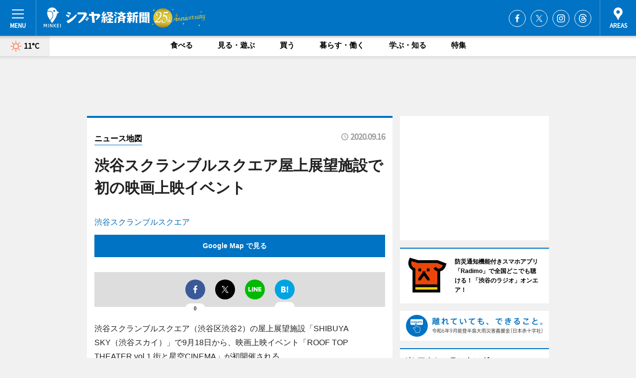

--- FILE ---
content_type: text/html; charset=utf-8
request_url: https://www.shibukei.com/mapnews/15332/
body_size: 73030
content:
<!DOCTYPE HTML>
<html>
<head>
<meta http-equiv="Content-Type" content="text/html; charset=utf-8">
<meta name="viewport" content="width=device-width,initial-scale=1,minimum-scale=1,maximum-scale=1,user-scalable=no">
<title>渋谷スクランブルスクエア屋上展望施設で初の映画上映イベント（ニュース地図） - シブヤ経済新聞</title>

<meta name="keywords" content="渋谷,シブヤ,経済,新聞,ニュース">
<meta name="description" content="シブヤ経済新聞は、広域渋谷圏のビジネス＆カルチャーニュースをお届けするニュースサイトです。イベントや展覧会・ライブなどのカルチャー情報はもちろん、ニューオープンの店舗情報から地元企業やソーシャルビジネスの新しい取り組み、エリアの流行・トレンドまで、地元のまちを楽しむ「ハッピーニュース」をお届けしています。">
<meta property="fb:app_id" content="475493342486765">
<meta property="fb:admins" content="100001334499453">
<meta property="og:site_name" content="シブヤ経済新聞">
<meta property="og:locale" content="ja_JP">
<meta property="og:type" content="article">
<meta name="twitter:card" content="summary_large_image">
<meta name="twitter:site" content="@minkei">
<meta property="og:title" content="渋谷スクランブルスクエア屋上展望施設で初の映画上映イベント（ニュース地図）">
<meta name="twitter:title" content="渋谷スクランブルスクエア屋上展望施設で初の映画上映イベント（ニュース地図）">
<link rel="canonical" href="https://www.shibukei.com/mapnews/15332/">
<meta property="og:url" content="https://www.shibukei.com/mapnews/15332/">
<meta name="twitter:url" content="https://www.shibukei.com/mapnews/15332/">
<meta property="og:description" content="広域渋谷圏のビジネス＆カルチャーニュース">
<meta name="twitter:description" content="広域渋谷圏のビジネス＆カルチャーニュース">
<meta property="og:image" content="https://images.keizai.biz/shibukei/headline/1600264778_photo.jpg">
<meta name="twitter:image" content="https://images.keizai.biz/shibukei/headline/1600264778_photo.jpg">
<meta property="fb:pages" content="138475029533957" />
<link href="https://images.keizai.biz/favicon.ico" rel="shortcut icon">
<link href="https://ex.keizai.biz/common.8.3.0/css.1.0.6/common.min.css?1769903300" rel="stylesheet" type="text/css">
<link href="https://ex.keizai.biz/common.8.3.0/css.1.0.6/single.min.css?1769903300" rel="stylesheet" type="text/css">
<link href="https://www.shibukei.com/css/style.css" rel="stylesheet" type="text/css">
<link href="https://ex.keizai.biz/common.8.3.0/css.1.0.6/all.min.css" rel="stylesheet" type="text/css">
<link href="https://fonts.googleapis.com/css?family=Source+Sans+Pro" rel="stylesheet">
<link href="https://cdn.jsdelivr.net/npm/yakuhanjp@3.0.0/dist/css/yakuhanjp.min.css" rel=”preload” as="stylesheet" type="text/css">
<link href="https://ex.keizai.biz/common.8.3.0/css.1.0.6/print.min.css" media="print" rel="stylesheet" type="text/css">
<script>
var microadCompass = microadCompass || {};
microadCompass.queue = microadCompass.queue || [];
</script>
<script charset="UTF-8" src="//j.microad.net/js/compass.js" onload="new microadCompass.AdInitializer().initialize();" async></script>
<script type="text/javascript">
var PWT={};
var pbjs = pbjs || {};
pbjs.que = pbjs.que || [];
var googletag = googletag || {};
googletag.cmd = googletag.cmd || [];
var gptRan = false;
PWT.jsLoaded = function(){
    if(!location.hostname.match(/proxypy.org|printwhatyoulike.com/)){
        loadGPT();
    }
};
var loadGPT = function(){
    if (!gptRan) {
        gptRan = true;
        var gads = document.createElement('script');
        var useSSL = 'https:' == document.location.protocol;
        gads.src = (useSSL ? 'https:' : 'http:') + '//securepubads.g.doubleclick.net/tag/js/gpt.js';
        gads.async = true;
        var node = document.getElementsByTagName('script')[0];
        node.parentNode.insertBefore(gads, node);
        var pbjsEl = document.createElement("script");
        pbjsEl.type = "text/javascript";
        pbjsEl.src = "https://anymind360.com/js/2131/ats.js";
        var pbjsTargetEl = document.getElementsByTagName("head")[0];
        pbjsTargetEl.insertBefore(pbjsEl, pbjsTargetEl.firstChild);
    }
};
setTimeout(loadGPT, 500);
</script>
<script type="text/javascript">
(function() {
var purl = window.location.href;
var url = '//ads.pubmatic.com/AdServer/js/pwt/157255/3019';
var profileVersionId = '';
if(purl.indexOf('pwtv=')>0){
    var regexp = /pwtv=(.*?)(&|$)/g;
    var matches = regexp.exec(purl);
    if(matches.length >= 2 && matches[1].length > 0){
    profileVersionId = '/'+matches[1];
    }
}
var wtads = document.createElement('script');
wtads.async = true;
wtads.type = 'text/javascript';
wtads.src = url+profileVersionId+'/pwt.js';
var node = document.getElementsByTagName('script')[0];
node.parentNode.insertBefore(wtads, node);
})();
</script>
<script>
window.gamProcessed = false;
window.gamFailSafeTimeout = 5e3;
window.reqGam = function () {
    if (!window.gamProcessed) {
        window.gamProcessed = true;
        googletag.cmd.push(function () {
            googletag.pubads().refresh();
        });
    }
};
setTimeout(function () {
    window.reqGam();
}, window.gamFailSafeTimeout);
var googletag = googletag || {};
googletag.cmd = googletag.cmd || [];
googletag.cmd.push(function(){
let issp = false;
let hbSlots = new Array();
let amznSlots = new Array();
const ua = window.navigator.userAgent.toLowerCase();
if (ua.indexOf('iphone') > 0 || ua.indexOf('ipod') > 0 || ua.indexOf('android') > 0 && ua.indexOf('mobile') > 0) {
    issp = true;
}
if (issp === true) {
    amznSlots.push(googletag.defineSlot('/159334285/sp_shibukei_header_1st', [[320, 100], [320, 50]], 'div-gpt-ad-1576055139196-0').addService(googletag.pubads()));
    hbSlots.push(googletag.defineSlot('/159334285/sp_shibukei_list_1st', [[336, 280], [300, 250], [320, 100], [320, 50], [200, 200], 'fluid'], 'div-gpt-ad-1580717788210-0').addService(googletag.pubads()));
    hbSlots.push(googletag.defineSlot('/159334285/sp_shibukei_inarticle', ['fluid', [300, 250], [336, 280], [320, 180], [1, 1]], 'div-gpt-ad-1576055195029-0').addService(googletag.pubads()));
    hbSlots.push(googletag.defineSlot('/159334285/sp_shibukei_footer_1st', ['fluid', [300, 250], [336, 280], [320, 100], [320, 50], [200, 200]], 'div-gpt-ad-1576055033248-0').addService(googletag.pubads()));
    hbSlots.push(googletag.defineSlot('/159334285/sp_shibukei_footer_2nd', [[300, 250], 'fluid', [336, 280], [320, 180], [320, 100], [320, 50], [200, 200]], 'div-gpt-ad-1576037774006-0').addService(googletag.pubads()));
    hbSlots.push(googletag.defineSlot('/159334285/sp_shibukei_footer_3rd', [[300, 250], [336, 280], [320, 100], [320, 50], [200, 200], 'fluid'], 'div-gpt-ad-1576055085577-0').addService(googletag.pubads()));
    hbSlots.push(googletag.defineSlot('/159334285/sp_shibukei_overlay', [320, 50], 'div-gpt-ad-1584427815478-0').addService(googletag.pubads()));
    hbSlots.push(googletag.defineSlot('/159334285/sp_shibukei_infeed_1st', ['fluid', [320, 100], [300, 100]], 'div-gpt-ad-1580370696425-0').addService(googletag.pubads()));
    hbSlots.push(googletag.defineSlot('/159334285/sp_shibukei_infeed_2st', [[300, 100], 'fluid', [320, 100]], 'div-gpt-ad-1580370846543-0').addService(googletag.pubads()));
    hbSlots.push(googletag.defineSlot('/159334285/sp_shibukei_infeed_3rd', [[300, 100], 'fluid', [320, 100]], 'div-gpt-ad-1580370937978-0').addService(googletag.pubads()));
} else {
    amznSlots.push(googletag.defineSlot('/159334285/pc_shibukei_header_1st', [[728, 90], [750, 100], [970, 90]], 'div-gpt-ad-1576054393576-0').addService(googletag.pubads()));
    amznSlots.push(googletag.defineSlot('/159334285/pc_shibukei_right_1st', ['fluid', [300, 250]], 'div-gpt-ad-1576054711791-0').addService(googletag.pubads()));
    hbSlots.push(googletag.defineSlot('/159334285/pc_shibukei_right_2nd', ['fluid', [300, 250], [200, 200]], 'div-gpt-ad-1576054772252-0').addService(googletag.pubads()));
    hbSlots.push(googletag.defineSlot('/159334285/pc_shibukei_inarticle', ['fluid', [300, 250], [336, 280]], 'div-gpt-ad-1576054895453-0').addService(googletag.pubads()));
    hbSlots.push(googletag.defineSlot('/159334285/pc_shibukei_right_3rd', [[300, 250], 'fluid', [300, 600], [160, 600], [200, 200]], 'div-gpt-ad-1576054833870-0').addService(googletag.pubads()));
    amznSlots.push(googletag.defineSlot('/159334285/pc_shibukei_left_1st', ['fluid', [300, 250]], 'div-gpt-ad-1576037145616-0'). addService(googletag.pubads()));
    hbSlots.push(googletag.defineSlot('/159334285/pc_shibukei_infeed_1st', ['fluid'], 'div-gpt-ad-1580370696425-0').addService(googletag.pubads()));
    hbSlots.push(googletag.defineSlot('/159334285/pc_shibukei_infeed_2st', ['fluid'], 'div-gpt-ad-1580370846543-0').addService(googletag.pubads()));
    hbSlots.push(googletag.defineSlot('/159334285/pc_shibukei_infeed_3rd', ['fluid'], 'div-gpt-ad-1580370937978-0').addService(googletag.pubads()));
}

const interstitialSlot = googletag.defineOutOfPageSlot('/159334285/shibukei_interstitial', googletag.enums.OutOfPageFormat.INTERSTITIAL);
if (interstitialSlot) amznSlots.push(interstitialSlot.addService(googletag.pubads()));
if (!googletag.pubads().isInitialLoadDisabled()) {
    googletag.pubads().disableInitialLoad();
}
googletag.pubads().enableSingleRequest();
googletag.pubads().collapseEmptyDivs();
googletag.enableServices();
googletag.pubads().refresh(amznSlots);
googletag.pubads().addEventListener('slotRequested', function(event) {
var elemId = event.slot.getSlotElementId();
for (var i = 0; i < hbSlots.length; i++) {
    if (hbSlots[i].getSlotElementId() == elemId) {
        window.gamProcessed = true;
    }
}
});
});
</script>
<script async src="//pagead2.googlesyndication.com/pagead/js/adsbygoogle.js"></script>
<script src="https://cdn.gmossp-sp.jp/ads/receiver.js"></script>
<script async src="https://contributor.google.com/scripts/53ce498761bf2b8e/loader.js"></script><script>(function(){'use strict';var g=function(a){var b=0;return function(){return b<a.length?{done:!1,value:a[b++]}:{done:!0}}},l=this||self,aa=/^[\w+/_-]+[=]{0,2}$/,m=null,p=function(){},q=function(a){var b=typeof a;if("object"==b)if(a){if(a instanceof Array)return"array";if(a instanceof Object)return b;var c=Object.prototype.toString.call(a);if("[object Window]"==c)return"object";if("[object Array]"==c||"number"==typeof a.length&&"undefined"!=typeof a.splice&&"undefined"!=typeof a.propertyIsEnumerable&&!a.propertyIsEnumerable("splice"))return"array";
if("[object Function]"==c||"undefined"!=typeof a.call&&"undefined"!=typeof a.propertyIsEnumerable&&!a.propertyIsEnumerable("call"))return"function"}else return"null";else if("function"==b&&"undefined"==typeof a.call)return"object";return b},r=Date.now||function(){return+new Date},t=function(a,b){function c(){}c.prototype=b.prototype;a.prototype=new c;a.prototype.constructor=a};var ba=function(a,b){Object.defineProperty(l,a,{configurable:!1,get:function(){return b},set:p})};var x=function(a,b){this.b=a===v&&b||"";this.a=w},w={},v={};var ca=function(a,b){a.src=b instanceof x&&b.constructor===x&&b.a===w?b.b:"type_error:TrustedResourceUrl";if(null===m)b:{b=l.document;if((b=b.querySelector&&b.querySelector("script[nonce]"))&&(b=b.nonce||b.getAttribute("nonce"))&&aa.test(b)){m=b;break b}m=""}b=m;b&&a.setAttribute("nonce",b)};var y=function(){return Math.floor(2147483648*Math.random()).toString(36)+Math.abs(Math.floor(2147483648*Math.random())^r()).toString(36)};var z=function(a,b){b=String(b);"application/xhtml+xml"===a.contentType&&(b=b.toLowerCase());return a.createElement(b)},A=function(a){this.a=a||l.document||document};A.prototype.appendChild=function(a,b){a.appendChild(b)};var B=function(a,b,c,d,e,f){try{var k=a.a,h=z(a.a,"SCRIPT");h.async=!0;ca(h,b);k.head.appendChild(h);h.addEventListener("load",function(){e();d&&k.head.removeChild(h)});h.addEventListener("error",function(){0<c?B(a,b,c-1,d,e,f):(d&&k.head.removeChild(h),f())})}catch(n){f()}};var da=l.atob("aHR0cHM6Ly93d3cuZ3N0YXRpYy5jb20vaW1hZ2VzL2ljb25zL21hdGVyaWFsL3N5c3RlbS8xeC93YXJuaW5nX2FtYmVyXzI0ZHAucG5n"),ea=l.atob("WW91IGFyZSBzZWVpbmcgdGhpcyBtZXNzYWdlIGJlY2F1c2UgYWQgb3Igc2NyaXB0IGJsb2NraW5nIHNvZnR3YXJlIGlzIGludGVyZmVyaW5nIHdpdGggdGhpcyBwYWdlLg=="),fa=l.atob("RGlzYWJsZSBhbnkgYWQgb3Igc2NyaXB0IGJsb2NraW5nIHNvZnR3YXJlLCB0aGVuIHJlbG9hZCB0aGlzIHBhZ2Uu"),ha=function(a,b,c){this.b=a;this.f=new A(this.b);this.a=null;this.c=[];this.g=!1;this.i=b;this.h=c},E=function(a){if(a.b.body&&!a.g){var b=
function(){C(a);l.setTimeout(function(){return D(a,3)},50)};B(a.f,a.i,2,!0,function(){l[a.h]||b()},b);a.g=!0}},C=function(a){for(var b=F(1,5),c=0;c<b;c++){var d=G(a);a.b.body.appendChild(d);a.c.push(d)}b=G(a);b.style.bottom="0";b.style.left="0";b.style.position="fixed";b.style.width=F(100,110).toString()+"%";b.style.zIndex=F(2147483544,2147483644).toString();b.style["background-color"]=H(249,259,242,252,219,229);b.style["box-shadow"]="0 0 12px #888";b.style.color=H(0,10,0,10,0,10);b.style.display=
"flex";b.style["justify-content"]="center";b.style["font-family"]="Roboto, Arial";c=G(a);c.style.width=F(80,85).toString()+"%";c.style.maxWidth=F(750,775).toString()+"px";c.style.margin="24px";c.style.display="flex";c.style["align-items"]="flex-start";c.style["justify-content"]="center";d=z(a.f.a,"IMG");d.className=y();d.src=da;d.style.height="24px";d.style.width="24px";d.style["padding-right"]="16px";var e=G(a),f=G(a);f.style["font-weight"]="bold";f.textContent=ea;var k=G(a);k.textContent=fa;I(a,
e,f);I(a,e,k);I(a,c,d);I(a,c,e);I(a,b,c);a.a=b;a.b.body.appendChild(a.a);b=F(1,5);for(c=0;c<b;c++)d=G(a),a.b.body.appendChild(d),a.c.push(d)},I=function(a,b,c){for(var d=F(1,5),e=0;e<d;e++){var f=G(a);b.appendChild(f)}b.appendChild(c);c=F(1,5);for(d=0;d<c;d++)e=G(a),b.appendChild(e)},F=function(a,b){return Math.floor(a+Math.random()*(b-a))},H=function(a,b,c,d,e,f){return"rgb("+F(Math.max(a,0),Math.min(b,255)).toString()+","+F(Math.max(c,0),Math.min(d,255)).toString()+","+F(Math.max(e,0),Math.min(f,
255)).toString()+")"},G=function(a){a=z(a.f.a,"DIV");a.className=y();return a},D=function(a,b){0>=b||null!=a.a&&0!=a.a.offsetHeight&&0!=a.a.offsetWidth||(ia(a),C(a),l.setTimeout(function(){return D(a,b-1)},50))},ia=function(a){var b=a.c;var c="undefined"!=typeof Symbol&&Symbol.iterator&&b[Symbol.iterator];b=c?c.call(b):{next:g(b)};for(c=b.next();!c.done;c=b.next())(c=c.value)&&c.parentNode&&c.parentNode.removeChild(c);a.c=[];(b=a.a)&&b.parentNode&&b.parentNode.removeChild(b);a.a=null};var ka=function(a,b,c,d,e){var f=ja(c),k=function(n){n.appendChild(f);l.setTimeout(function(){f?(0!==f.offsetHeight&&0!==f.offsetWidth?b():a(),f.parentNode&&f.parentNode.removeChild(f)):a()},d)},h=function(n){document.body?k(document.body):0<n?l.setTimeout(function(){h(n-1)},e):b()};h(3)},ja=function(a){var b=document.createElement("div");b.className=a;b.style.width="1px";b.style.height="1px";b.style.position="absolute";b.style.left="-10000px";b.style.top="-10000px";b.style.zIndex="-10000";return b};var J={},K=null;var L=function(){},M="function"==typeof Uint8Array,N=function(a,b){a.b=null;b||(b=[]);a.j=void 0;a.f=-1;a.a=b;a:{if(b=a.a.length){--b;var c=a.a[b];if(!(null===c||"object"!=typeof c||"array"==q(c)||M&&c instanceof Uint8Array)){a.g=b-a.f;a.c=c;break a}}a.g=Number.MAX_VALUE}a.i={}},O=[],P=function(a,b){if(b<a.g){b+=a.f;var c=a.a[b];return c===O?a.a[b]=[]:c}if(a.c)return c=a.c[b],c===O?a.c[b]=[]:c},Q=function(a,b,c){if(b<a.g)a.a[b+a.f]=c;else{var d=a.g+a.f;a.a[d]||(a.c=a.a[d]={});a.c[b]=c}return a},S=
function(a,b){var c=R;a.b||(a.b={});if(!a.b[b]){var d=P(a,b);d&&(a.b[b]=new c(d))}return a.b[b]};
L.prototype.h=M?function(){var a=Uint8Array.prototype.toJSON;Uint8Array.prototype.toJSON=function(){var b;void 0===b&&(b=0);if(!K){K={};for(var c="ABCDEFGHIJKLMNOPQRSTUVWXYZabcdefghijklmnopqrstuvwxyz0123456789".split(""),d=["+/=","+/","-_=","-_.","-_"],e=0;5>e;e++){var f=c.concat(d[e].split(""));J[e]=f;for(var k=0;k<f.length;k++){var h=f[k];void 0===K[h]&&(K[h]=k)}}}b=J[b];c=[];for(d=0;d<this.length;d+=3){var n=this[d],u=(e=d+1<this.length)?this[d+1]:0;h=(f=d+2<this.length)?this[d+2]:0;k=n>>2;n=(n&
3)<<4|u>>4;u=(u&15)<<2|h>>6;h&=63;f||(h=64,e||(u=64));c.push(b[k],b[n],b[u]||"",b[h]||"")}return c.join("")};try{return JSON.stringify(this.a&&this.a,T)}finally{Uint8Array.prototype.toJSON=a}}:function(){return JSON.stringify(this.a&&this.a,T)};var T=function(a,b){return"number"!=typeof b||!isNaN(b)&&Infinity!==b&&-Infinity!==b?b:String(b)};L.prototype.toString=function(){return this.a.toString()};var R=function(a){N(this,a)};t(R,L);var U=function(a){N(this,a)};t(U,L);var la=function(a,b){this.c=new A(a);var c=S(b,5);c=new x(v,P(c,4)||"");this.b=new ha(a,c,P(b,4));this.a=b},ma=function(a,b,c,d){b=new R(b?JSON.parse(b):null);b=new x(v,P(b,4)||"");B(a.c,b,3,!1,c,function(){ka(function(){E(a.b);d(!1)},function(){d(!0)},P(a.a,2),P(a.a,3),P(a.a,1))})};var na=function(a,b){V(a,"internal_api_load_with_sb",function(c,d,e){ma(b,c,d,e)});V(a,"internal_api_sb",function(){E(b.b)})},V=function(a,b,c){a=l.btoa(a+b);ba(a,c)},W=function(a,b,c){for(var d=[],e=2;e<arguments.length;++e)d[e-2]=arguments[e];e=l.btoa(a+b);e=l[e];if("function"==q(e))e.apply(null,d);else throw Error("API not exported.");};var X=function(a){N(this,a)};t(X,L);var Y=function(a){var b=this.h=l.document;var c=new U;var d=P(a,3);c=Q(c,1,d);d=P(a,12);c=Q(c,2,d);d=P(a,5);c=Q(c,3,d);d=P(a,10);c=Q(c,4,d);d=S(a,11);c.b||(c.b={});var e=d?d.a:d;c.b[5]=d;c=Q(c,5,e);this.g=new la(b,c);this.a=P(a,1);this.f=S(a,2);this.c=!1;this.b=a};Y.prototype.start=function(){try{oa(),na(this.a,this.g),l.googlefc=l.googlefc||{},"callbackQueue"in l.googlefc||(l.googlefc.callbackQueue=[]),pa(this)}catch(a){W(this.a,"internal_api_sb")}};
var oa=function(){var a=function(){if(!l.frames.googlefcPresent)if(document.body){var b=document.createElement("iframe");b.style.display="none";b.style.width="0px";b.style.height="0px";b.style.border="none";b.style.zIndex="-1000";b.style.left="-1000px";b.style.top="-1000px";b.name="googlefcPresent";document.body.appendChild(b)}else l.setTimeout(a,5)};a()},pa=function(a){var b=r();W(a.a,"internal_api_load_with_sb",a.f.h(),function(){var c;var d=a.a,e=l[l.btoa(d+"cached_js")];if(e){e=l.atob(e);e=parseInt(e,
10);d=l.btoa(d+"cached_js").split(".");var f=l;d[0]in f||"undefined"==typeof f.execScript||f.execScript("var "+d[0]);for(;d.length&&(c=d.shift());)d.length?f[c]&&f[c]!==Object.prototype[c]?f=f[c]:f=f[c]={}:f[c]=null;c=Math.abs(b-e);c=1728E5>c?0:c}else c=-1;0!=c&&(W(a.a,"internal_api_sb"),Z(a,P(a.b,9)))},function(c){c?Z(a,P(a.b,7)):Z(a,P(a.b,8))})},Z=function(a,b){a.c||(a.c=!0,a=new l.XMLHttpRequest,a.open("GET",b,!0),a.send())};(function(a,b){l[a]=function(c){for(var d=[],e=0;e<arguments.length;++e)d[e-0]=arguments[e];l[a]=p;b.apply(null,d)}})("__475an521in8a__",function(a){"function"==typeof l.atob&&(a=l.atob(a),a=new X(a?JSON.parse(a):null),(new Y(a)).start())});}).call(this);
window.__475an521in8a__("[base64]/[base64]/[base64]");</script>
<style>
.fc-ab-root .fc-button.fc-button-custom-choice, .fc-ab-root .fc-dialog-container .fc-subscription-link {
    display: none;
}
</style>
<script type="text/javascript">
window._taboola = window._taboola || [];
_taboola.push({article:'auto'});
! function(e, f, u, i) {
if (!document.getElementById(i)) {
e.async = 1;
e.src = u;
e.id = i;
f.parentNode.insertBefore(e, f);
}
}(document.createElement('script'),
document.getElementsByTagName('script')[0],
'//cdn.taboola.com/libtrc/minkeijapan-network/loader.js',
'tb_loader_script');
if (window.performance && typeof window.performance.mark == 'function')
{window.performance.mark('tbl_ic');}
</script>
</head>
<body>

<div id="wrap">
<div id="header">
<div class="inner">
<div id="menuBtn"><span></span></div>
<h1 class="logo"><a href="https://www.shibukei.com/">シブヤ経済新聞</a></h1>
<div id="areasBtn"><span></span></div>
<ul class="sns">
<li class="fb"><a href="https://www.facebook.com/shibukei" target="_blank">Facebook</a></li><li class="tw"><a href="https://twitter.com/shibuyakeizai" target="_blank">Twitter</a></li><li class="itg"><a href="https://www.instagram.com/shibukei_news" target="_blank">Instagram</a></li><li class="thr"><a href="https://www.threads.net/@shibukei_news" target="_blank">Threads</a></li></ul>
</div>
</div>
<div id="gNavi">
<div id="weather"><a href="https://www.shibukei.com/weather/"><img src="https://images.keizai.biz/img/weather/100.svg" alt=""><span>11°C</span></a></div>
<div class="link">
<ul>
<li><a href="https://www.shibukei.com/gourmet/archives/1/">食べる</a></li>
<li><a href="https://www.shibukei.com/play/archives/1/">見る・遊ぶ</a></li>
<li><a href="https://www.shibukei.com/shopping/archives/1/">買う</a></li>
<li><a href="https://www.shibukei.com/life/archives/1/">暮らす・働く</a></li>
<li><a href="https://www.shibukei.com/study/archives/1/">学ぶ・知る</a></li>
<li><a href="https://www.shibukei.com/special/archives/1/">特集</a></li>
</ul>
</div>
</div>
<div id="topBnr">
<script>
const spw = 430;
const hbnr = document.createElement('div');
const cbnr = document.createElement('div');
if (screen.width <= spw) {
    hbnr.classList.add("bnrW320");
    cbnr.setAttribute('id', 'div-gpt-ad-1576055139196-0');
} else {
    hbnr.classList.add("bnrWPC");
    cbnr.setAttribute('id', 'div-gpt-ad-1576054393576-0');
}
hbnr.appendChild(cbnr);
document.currentScript.parentNode.appendChild(hbnr);
if (screen.width <= spw) {
    googletag.cmd.push(function() { googletag.display('div-gpt-ad-1576055139196-0'); });
} else {
    googletag.cmd.push(function() { googletag.display('div-gpt-ad-1576054393576-0'); });
}
</script>
</div>

<div id="container">
<div class="contents" id="topBox">
<div class="box">
<div class="ttl">
<span><a href="https://www.shibukei.com/mapnews/archives/">ニュース地図</a></span>
<time>2020.09.16</time>
<h1>渋谷スクランブルスクエア屋上展望施設で初の映画上映イベント</h1>
</div>
<div class="main">
<a href="https://www.shibukei.com/headline/15332/"><img src="https://maps.googleapis.com/maps/api/staticmap?size=744x419&scale=2&markers=anchor:bottomcenter|icon:https://images.keizai.biz/img/extras/mapicon2025v5.png|35.6584287,139.7021686&key=AIzaSyA1Pc6oXLKKX73mQWROn5S2SCVEjEUPPro" width="744" height="419" alt=""></a>
<p id="mapAddress" style="font-size: 16px; color: #006bb6; text-align: left; margin-bottom: 0.8em;">渋谷スクランブルスクエア</p><p id="mapLink" style="background: #0073C4;"><a href="https://maps.google.com/maps?q=35.6584287,139.7021686" target="_blank"><span style="color: #fff; font-weight: bold; background: none;">Google Map で見る</a>
</p>
</div>
<script>var _puri = "https://www.shibukei.com/mapnews/15332/";</script>
<div class="snsArea">
<ul>
<li class="fb"><a href="https://www.facebook.com/share.php?u=https://www.shibukei.com/mapnews/15332/" class="popup" target="_blank"></a><span id="fb_count"><p id="fb_count_num">0</p></span></li>
<li class="tw"><a href="https://twitter.com/intent/tweet?url=https://www.shibukei.com/mapnews/15332/&text=渋谷スクランブルスクエア屋上展望施設で初の映画上映イベント（ニュース地図）" class="popup" target="_blank"></a></li>
<li class="line"><a href="https://line.me/R/msg/text/?%E6%B8%8B%E8%B0%B7%E3%82%B9%E3%82%AF%E3%83%A9%E3%83%B3%E3%83%96%E3%83%AB%E3%82%B9%E3%82%AF%E3%82%A8%E3%82%A2%E5%B1%8B%E4%B8%8A%E5%B1%95%E6%9C%9B%E6%96%BD%E8%A8%AD%E3%81%A7%E5%88%9D%E3%81%AE%E6%98%A0%E7%94%BB%E4%B8%8A%E6%98%A0%E3%82%A4%E3%83%99%E3%83%B3%E3%83%88%EF%BC%88%E3%83%8B%E3%83%A5%E3%83%BC%E3%82%B9%E5%9C%B0%E5%9B%B3%EF%BC%89%0d%0ahttps%3A%2F%2Fwww.shibukei.com%2Fmapnews%2F15332%2F" class="popup" target="_blank"></a></li>
<li class="htn"><a href="http://b.hatena.ne.jp/entry/https://www.shibukei.com/mapnews/15332/" target="_blank"></a><span id="htn_count">&nbsp;</span></li>
</ul>
</div>
<div class="txt bnr2_txt">
<p>渋谷スクランブルスクエア（渋谷区渋谷2）の屋上展望施設「SHIBUYA SKY（渋谷スカイ）」で9月18日から、映画上映イベント「ROOF TOP THEATER vol.1 街と星空CINEMA」が初開催される。</p>
<script>
const _bnr = document.createElement('div');
const _cbnr = document.createElement('div');
_bnr.classList.add("bnr2");
if (screen.width <= spw) {
    _cbnr.setAttribute('id', 'div-gpt-ad-1576055195029-0');
} else {
    _cbnr.setAttribute('id', 'div-gpt-ad-1576054895453-0');
}
_bnr.appendChild(_cbnr);
document.currentScript.parentNode.appendChild(_bnr);
if (screen.width <= spw) {
    googletag.cmd.push(function(){
        googletag.display('div-gpt-ad-1576055195029-0');
    });
} else {
    googletag.cmd.push(function(){
        googletag.display('div-gpt-ad-1576054895453-0');
    });
}
</script>
</div>
<ul class="btnList article">
<li class="send"><a href="https://www.shibukei.com/headline/15332/">記事を読む</a></li>
</ul>
<ul class="snsList">
<li>
<a href="https://twitter.com/share" class="twitter-share-button popup" data-url="https://www.shibukei.com/mapnews/15332/" data-text="渋谷スクランブルスクエア屋上展望施設で初の映画上映イベント（ニュース地図）" data-lang="ja"></a><script>!function(d,s,id){var js,fjs=d.getElementsByTagName(s)[0],p='https';if(!d.getElementById(id)){js=d.createElement(s);js.id=id;js.src=p+'://platform.twitter.com/widgets.js';fjs.parentNode.insertBefore(js,fjs);}}(document, 'script', 'twitter-wjs');</script>
</li>
<li>
<div id="fb-root"></div>
<script async defer crossorigin="anonymous" src="https://connect.facebook.net/ja_JP/sdk.js#xfbml=1&version=v9.0&appId=475493342486765&autoLogAppEvents=1" nonce="mlP5kZZA"></script>
<div class="fb-share-button" data-href="https://www.shibukei.com/mapnews/15332/" data-layout="button_count" data-size="small"><a target="_blank" href="https://www.facebook.com/sharer/sharer.php?u=https%3A%2F%2Fwww.shibukei.com%2Fmapnews%2F15332%2F&amp;src=sdkpreparse" class="fb-xfbml-parse-ignore">シェア</a></div>
</li>
<li>
<div class="line-it-button" data-lang="ja" data-type="share-a" data-url="https://www.shibukei.com/mapnews/15332/" style="display: none;"></div>
<script src="https://d.line-scdn.net/r/web/social-plugin/js/thirdparty/loader.min.js" async="async" defer="defer"></script>
</li>
<li>
<a href="http://b.hatena.ne.jp/entry/" class="hatena-bookmark-button" data-hatena-bookmark-layout="basic-label-counter" data-hatena-bookmark-lang="ja" data-hatena-bookmark-height="20" title="はてなブックマークに追加"><img src="https://b.st-hatena.com/images/entry-button/button-only@2x.png" alt="はてなブックマークに追加" width="20" height="20" style="border: none;" /></a><script type="text/javascript" src="https://b.st-hatena.com/js/bookmark_button.js" charset="utf-8" async="async"></script>
</li>
</ul>
</div>
<div class="box">
<div class="pager">
<ul>
<li class="prev"><a href="https://www.shibukei.com/mapnews/15329/"><span>前の地図</span></a></li><li class="next"><a href="https://www.shibukei.com/mapnews/15333/"><span>次の地図</span></a></li></ul>
</div>
</div>
</div>
<div class="box" style="text-align: center;">
<div id="middleBnr" class="box bnr">
<script>
if (screen.width <= spw) {
    const _cMiddleBnr = document.createElement('div');
    _cMiddleBnr.setAttribute('id', 'div-gpt-ad-1580717788210-0');
    document.currentScript.parentNode.appendChild(_cMiddleBnr);
    googletag.cmd.push(function() { googletag.display('div-gpt-ad-1580717788210-0'); });
}
</script>

</div>
</div>
<div id="info">
<div id="category">

<div class="box">
<div id="taboola-below-article-thumbnails"></div>
<script type="text/javascript">
window._taboola = window._taboola || [];
_taboola.push({
mode: 'thumbnails-a',
container: 'taboola-below-article-thumbnails',
placement: 'Below Article Thumbnails',
target_type: 'mix'
});
</script>
</div>
<div class="box latestnews">
<div class="ttl"><h2>最新ニュース</h2></div>
<div class="thumbA">
<a href="https://www.shibukei.com/headline/19704/">
<div class="img">
<img src="https://images.keizai.biz/shibukei/headline/1769754935_photo.jpg" alt="">
</div>
<span>食べる</span>
<h3>恵比寿東口エリアに「やよい軒」　ビジネスパーソンなどの利用見込む</h3>
<p>定食レストラン「やよい軒 恵比寿1丁目店」（渋谷区恵比寿1）が2月2日、恵比寿東口エリアにオープンする。</p>
</a>
</div>
<ul class="thumbC">
<li>
<a href="https://www.shibukei.com/headline/19703/">
<div class="img">
<img src="https://images.keizai.biz/shibukei/thumbnail/1769754693_mini.jpg" alt="">
</div>
<div class="block">
<span>食べる</span><h3>表参道に「じゃないほうのブロッコリーレストラン」　茎使うメニュー</h3>
</div>
</a>
</li>
<li>
<a href="https://www.shibukei.com/headline/19702/">
<div class="img">
<img src="https://images.keizai.biz/shibukei/thumbnail/1769697791_mini.jpg" alt="">
</div>
<div class="block">
<span>買う</span><h3>東急百貨店、渋谷駅周辺拠点でバレンタイン企画　3拠点で150ブランド超</h3>
</div>
</a>
</li>
<li>
<a href="https://www.shibukei.com/headline/19701/">
<div class="img">
<img src="https://images.keizai.biz/shibukei/thumbnail/1769666546_mini.jpg" alt="">
</div>
<div class="block">
<span>見る・遊ぶ</span><h3>サンロッカーズ渋谷、茨城下し5連勝　守備で流れ引き寄せ逆転</h3>
</div>
</a>
</li>
<li>
<a href="https://www.shibukei.com/headline/19700/">
<div class="img">
<img src="https://images.keizai.biz/shibukei/thumbnail/1769654077_mini.jpg" alt="">
</div>
<div class="block">
<span>食べる</span><h3>「ホームズパスタ渋谷本店」が一時休業　料理長も引退、今春リニューアルへ</h3>
</div>
</a>
</li>
<li>
<a href="https://www.shibukei.com/headline/19699/">
<div class="img">
<img src="https://images.keizai.biz/shibukei/thumbnail/1769644090_mini.jpg" alt="">
</div>
<div class="block">
<span>食べる</span><h3>渋谷で「冬なのにご当地アイスまつり」　21都道府県から90種類</h3>
</div>
</a>
</li>
<li id="_ads">
<div id='div-gpt-ad-1580370696425-0'>
<script>
googletag.cmd.push(function() { googletag.display('div-gpt-ad-1580370696425-0'); });
</script>
</div>
</li>

</ul>
<div class="more"><a href="https://www.shibukei.com/headline/archives/1/"><span>もっと見る</span></a></div>
</div>
<div class="box gourmet">
<div class="ttl"><h2>食べる</h2></div>
<div class="thumbA">
<a href="https://www.shibukei.com/headline/19704/">
<div class="img"><img class="lazy" src="https://images.keizai.biz/img/extras/noimage.png" data-src="https://images.keizai.biz/shibukei/headline/1769754935_photo.jpg" alt=""></div>
<span>食べる</span>
<h3>恵比寿東口エリアに「やよい軒」　ビジネスパーソンなどの利用見込む</h3>
<p>定食レストラン「やよい軒 恵比寿1丁目店」（渋谷区恵比寿1）が2月2日、恵比寿東口エリアにオープンする。</p>
</a>
</div>
<ul class="thumbC">
<li>
<a href="https://www.shibukei.com/headline/19703/">
<div class="img"><img class="lazy" src="https://images.keizai.biz/img/extras/noimage.png" data-src="https://images.keizai.biz/shibukei/headline/1769754693.jpg" alt=""></div>
<div class="block">
<span>食べる</span>
<h3>表参道に「じゃないほうのブロッコリーレストラン」　茎使うメニュー</h3>
</div>
</a>
</li>
<li>
<a href="https://www.shibukei.com/headline/19700/">
<div class="img"><img class="lazy" src="https://images.keizai.biz/img/extras/noimage.png" data-src="https://images.keizai.biz/shibukei/headline/1769654077.jpg" alt=""></div>
<div class="block">
<span>食べる</span>
<h3>「ホームズパスタ渋谷本店」が一時休業　料理長も引退、今春リニューアルへ</h3>
</div>
</a>
</li>
<li>
<a href="https://www.shibukei.com/headline/19699/">
<div class="img"><img class="lazy" src="https://images.keizai.biz/img/extras/noimage.png" data-src="https://images.keizai.biz/shibukei/headline/1769644090.jpg" alt=""></div>
<div class="block">
<span>食べる</span>
<h3>渋谷で「冬なのにご当地アイスまつり」　21都道府県から90種類</h3>
</div>
</a>
</li>
<li id="_ads15">
<div id='div-gpt-ad-1580370846543-0'>
<script>
googletag.cmd.push(function() { googletag.display('div-gpt-ad-1580370846543-0'); });
</script>
</div>
</li>

</ul>
<div class="more"><a href="https://www.shibukei.com/gourmet/archives/1/"><span>もっと見る</span></a></div>
</div>
<div class="box shopping">
<div class="ttl"><h2>買う</h2></div>
<div class="thumbA">
<a href="https://www.shibukei.com/headline/19702/">
<div class="img"><img class="lazy" src="https://images.keizai.biz/img/extras/noimage.png" data-src="https://images.keizai.biz/shibukei/headline/1769697791_photo.jpg" alt=""></div>
<span>買う</span>
<h3>東急百貨店、渋谷駅周辺拠点でバレンタイン企画　3拠点で150ブランド超</h3>
<p>渋谷駅周辺で東急百貨店が展開するフードエリア「SHIBUYA FOOD ISLAND」で2月1日、バレンタインイベント「SHIBUYA CHOCOLATE QUEST」が始まる。</p>
</a>
</div>
<ul class="thumbC">
<li>
<a href="https://www.shibukei.com/headline/19694/">
<div class="img"><img class="lazy" src="https://images.keizai.biz/img/extras/noimage.png" data-src="https://images.keizai.biz/shibukei/headline/1769427191.jpg" alt=""></div>
<div class="block">
<span>買う</span>
<h3>渋谷に「機動戦士ガンダム 閃光のハサウェイ キルケーの魔女」限定店</h3>
</div>
</a>
</li>
<li>
<a href="https://www.shibukei.com/headline/19692/">
<div class="img"><img class="lazy" src="https://images.keizai.biz/img/extras/noimage.png" data-src="https://images.keizai.biz/shibukei/headline/1769408444.jpg" alt=""></div>
<div class="block">
<span>買う</span>
<h3>ハンズ渋谷店で「リカちゃん」限定店　レトロな復刻モチーフのグッズ展開</h3>
</div>
</a>
</li>
<li>
<a href="https://www.shibukei.com/headline/19689/">
<div class="img"><img class="lazy" src="https://images.keizai.biz/img/extras/noimage.png" data-src="https://images.keizai.biz/shibukei/headline/1769147476.jpg" alt=""></div>
<div class="block">
<span>買う</span>
<h3>IKEA原宿、閉店迫る　初の都市型店、セールやメッセージボードも</h3>
</div>
</a>
</li>
<li id="_ads25">
<div id='div-gpt-ad-1580370937978-0'>
<script>
googletag.cmd.push(function() { googletag.display('div-gpt-ad-1580370937978-0'); });
</script>
</div>
</li>

</ul>
<div class="more"><a href="https://www.shibukei.com/shopping/archives/1/"><span>もっと見る</span></a></div>
</div>
<div class="box play">
<div class="ttl"><h2>見る・遊ぶ</h2></div>
<div class="thumbA">
<a href="https://www.shibukei.com/headline/19701/">
<div class="img"><img class="lazy" src="https://images.keizai.biz/img/extras/noimage.png" data-src="https://images.keizai.biz/shibukei/headline/1769666546_photo.jpg" alt=""></div>
<span>見る・遊ぶ</span>
<h3>サンロッカーズ渋谷、茨城下し5連勝　守備で流れ引き寄せ逆転</h3>
<p>Bリーグ・サンロッカーズ渋谷（以下、SR渋谷）が1月28日、国立代々木競技場第二体育館（渋谷区神南1）で茨城ロボッツ（以下、茨城）と対戦し、77-66で勝利した。</p>
</a>
</div>
<ul class="thumbC">
<li>
<a href="https://www.shibukei.com/headline/19696/">
<div class="img"><img class="lazy" src="https://images.keizai.biz/img/extras/noimage.png" data-src="https://images.keizai.biz/shibukei/headline/1769500785.jpg" alt=""></div>
<div class="block">
<span>見る・遊ぶ</span>
<h3>原宿の浮世絵専門美術館で「浮世絵おじさんフェスティバル」</h3>
</div>
</a>
</li>
<li>
<a href="https://www.shibukei.com/headline/19688/">
<div class="img"><img class="lazy" src="https://images.keizai.biz/img/extras/noimage.png" data-src="https://images.keizai.biz/shibukei/headline/1769151964.jpg" alt=""></div>
<div class="block">
<span>見る・遊ぶ</span>
<h3>代々木公園上空で大規模ドローンショー　「DIG SHIBUYA」の一環で</h3>
</div>
</a>
</li>
<li>
<a href="https://www.shibukei.com/headline/19686/">
<div class="img"><img class="lazy" src="https://images.keizai.biz/img/extras/noimage.png" data-src="https://images.keizai.biz/shibukei/headline/1769061354.jpg" alt=""></div>
<div class="block">
<span>見る・遊ぶ</span>
<h3>展望施設「渋谷スカイ」で小林宏誠さん個展　浮遊や雨を題材にした作品</h3>
</div>
</a>
</li>
<li>
<a href="https://www.shibukei.com/headline/19682/">
<div class="img"><img class="lazy" src="https://images.keizai.biz/img/extras/noimage.png" data-src="https://images.keizai.biz/shibukei/headline/1768908684.jpg" alt=""></div>
<div class="block">
<span>見る・遊ぶ</span>
<h3>明治公園に冬季限定のスケートリンク　こたつ貸し出しも</h3>
</div>
</a>
</li>

</ul>
<div class="more"><a href="https://www.shibukei.com/play/archives/1/"><span>もっと見る</span></a></div>
</div>
<div class="box life hdSP">
<div class="ttl"><h2>暮らす・働く</h2></div>
<div class="thumbA">
<a href="https://www.shibukei.com/headline/19698/">
<div class="img"><img class="lazy" src="https://images.keizai.biz/img/extras/noimage.png" data-src="https://images.keizai.biz/shibukei/headline/1769611167_photo.jpg" alt=""></div>
<span>暮らす・働く</span>
<h3>渋谷パルコで警備ロボット「エスキューツー」の実証実験　自律移動型</h3>
<p>自律移動型警備ロボット「SQ-2（エスキューツー）」の実証実験が1月13日、渋谷パルコ（渋谷区宇田川町）で始まった。</p>
</a>
</div>
<ul class="thumbC">
<li>
<a href="https://www.shibukei.com/headline/19691/">
<div class="img"><img class="lazy" src="https://images.keizai.biz/img/extras/noimage.png" data-src="https://images.keizai.biz/shibukei/headline/1769387716.jpg" alt=""></div>
<div class="block">
<span>暮らす・働く</span>
<h3>FC東京、青山トンネル付近に落書き防止アート　フォトスポットにも</h3>
</div>
</a>
</li>
<li>
<a href="https://www.shibukei.com/headline/19685/">
<div class="img"><img class="lazy" src="https://images.keizai.biz/img/extras/noimage.png" data-src="https://images.keizai.biz/shibukei/headline/1769039424.jpg" alt=""></div>
<div class="block">
<span>暮らす・働く</span>
<h3>10年以上の通行止め発生も　恵比寿で「猿楽橋」架け替えの模型など展示</h3>
</div>
</a>
</li>
<li>
<a href="https://www.shibukei.com/headline/19683/">
<div class="img"><img class="lazy" src="https://images.keizai.biz/img/extras/noimage.png" data-src="https://images.keizai.biz/shibukei/headline/1768977335.jpg" alt=""></div>
<div class="block">
<span>暮らす・働く</span>
<h3>ハンズ渋谷店で創業50周年記念ロゴ発表　周年企画で店内謎解きイベントも</h3>
</div>
</a>
</li>
<li>
<a href="https://www.shibukei.com/headline/19678/">
<div class="img"><img class="lazy" src="https://images.keizai.biz/img/extras/noimage.png" data-src="https://images.keizai.biz/shibukei/headline/1768560268.jpg" alt=""></div>
<div class="block">
<span>暮らす・働く</span>
<h3>アソビシステムとJTBが合弁会社　ポップカルチャーと地域資源融合へ</h3>
</div>
</a>
</li>

</ul>
<div class="more"><a href="https://www.shibukei.com/life/archives/1/"><span>もっと見る</span></a></div>
</div>
<div class="box study hdSP">
<div class="ttl"><h2>学ぶ・知る</h2></div>
<div class="thumbA">
<a href="https://www.shibukei.com/headline/19664/">
<div class="img"><img class="lazy" src="https://images.keizai.biz/img/extras/noimage.png" data-src="https://images.keizai.biz/shibukei/headline/1767856690_photo.png" alt=""></div>
<span>学ぶ・知る</span>
<h3>青学大、青山キャンパスで「箱根駅伝」優勝報告会　原監督・黒田選手ら笑顔</h3>
<p>「第102回箱根駅伝」で9度目となる総合優勝を3連覇で決めた青山学院大学が1月8日、青山キャンパス（渋谷区渋谷4）で優勝報告会を開き、原晋監督や優勝の立役者となった4年で主将の黒田朝日選手らが出席した。</p>
</a>
</div>
<ul class="thumbC">
<li>
<a href="https://www.shibukei.com/headline/19657/">
<div class="img"><img class="lazy" src="https://images.keizai.biz/img/extras/noimage.png" data-src="https://images.keizai.biz/shibukei/headline/1767615633.jpg" alt=""></div>
<div class="block">
<span>学ぶ・知る</span>
<h3>渋谷区スタートアップ支援の認定制度に9社採択　子育て、エンタメなど</h3>
</div>
</a>
</li>
<li>
<a href="https://www.shibukei.com/headline/19650/">
<div class="img"><img class="lazy" src="https://images.keizai.biz/img/extras/noimage.png" data-src="https://images.keizai.biz/shibukei/headline/1766809598.png" alt=""></div>
<div class="block">
<span>学ぶ・知る</span>
<h3>実践女子大学、「渋谷キャンパス」に全学部集約へ　2031年4月めどに</h3>
</div>
</a>
</li>
<li>
<a href="https://www.shibukei.com/headline/19645/">
<div class="img"><img class="lazy" src="https://images.keizai.biz/img/extras/noimage.png" data-src="https://images.keizai.biz/shibukei/headline/1766649525.jpg" alt=""></div>
<div class="block">
<span>学ぶ・知る</span>
<h3>サッポロHD、不動産事業を売却へ　恵比寿ではブランド発信継続</h3>
</div>
</a>
</li>
<li>
<a href="https://www.shibukei.com/headline/19621/">
<div class="img"><img class="lazy" src="https://images.keizai.biz/img/extras/noimage.png" data-src="https://images.keizai.biz/shibukei/headline/1765788960.jpg" alt=""></div>
<div class="block">
<span>学ぶ・知る</span>
<h3>原宿・オークリーストアに平野歩夢選手　第1子から「エネルギーもらう」</h3>
</div>
</a>
</li>
</ul>
<div class="more"><a href="https://www.shibukei.com/study/archives/1/"><span>もっと見る</span></a></div>
</div>
</div>
<div id="sideCategory">
<div class="side">
<div class="box news">
<div class="ttl"><h3>みん経トピックス</h3></div>
<ul>
<li><a href="http://sumida.keizai.biz/headline/1563/"><h4>2月の墨田で楽しむイベントまとめ　コーヒー、銭湯、やきいも、ドリワンも</h4><small>すみだ経済新聞</small></a></li>
<li><a href="http://sapporo.keizai.biz/headline/4954/"><h4>札幌駅で「北海道いぶりフェア」　特産品105種や地酒の有料試飲も</h4><small>札幌経済新聞</small></a></li>
<li><a href="http://hongkong.keizai.biz/headline/2773/"><h4>香港でルイ・ヴィトンがバー「Bar Leone」とコラボ　伝説のバーへのオマージュ</h4><small>香港経済新聞</small></a></li>
<li><a href="http://zushi-hayama.keizai.biz/headline/1050/"><h4>「ミサキドーナツ」逗子店が鎌倉店と統合　工房併設の広いカフェに</h4><small>逗子葉山経済新聞</small></a></li>
<li><a href="http://machida.keizai.biz/headline/4199/"><h4>町田でブラインドサッカー日本選手権　アフィーレ広島が初優勝</h4><small>相模原町田経済新聞</small></a></li>
</ul>
</div>
<div class="box news release_list">
<div class="ttl"><h3>プレスリリース</h3></div>
<ul>
<li>
<a href="https://www.shibukei.com/release/527905/">
<h3>越境学習を成果に変えるための実践（組織行動科学(R)：33.8万人・980社の行動データ分析）</h3>
</a>
</li>
<li>
<a href="https://www.shibukei.com/release/527888/">
<h3>保護犬・保護猫と“ふれあうこと”が支援になる場所。ANELLA CAFE 福岡大濠店、オープン1周年記念イベントを開催</h3>
</a>
</li>
<li>
<a href="https://www.shibukei.com/release/527891/">
<h3>世界中の個性を繋げるエンタメアプリ『カラキャス』が登録者数15万人を突破！</h3>
</a>
</li>
</ul>
<div class="more"><a href="https://www.shibukei.com/release/archives/1/"><span>もっと見る</span></a></div>
</div>

<script>
if (screen.width > spw) {
    const _middleBnr = document.createElement('div');
    const _cMiddleBnr = document.createElement('div');
    _middleBnr.classList.add('box', 'rec');
    _cMiddleBnr.setAttribute('id', 'div-gpt-ad-1576037145616-0');
    _middleBnr.appendChild(_cMiddleBnr);
    document.currentScript.parentNode.appendChild(_middleBnr);
    googletag.cmd.push(function() { googletag.display('div-gpt-ad-1576037145616-0'); });
}
</script>
<script async src="https://yads.c.yimg.jp/js/yads-async.js"></script>
<div class="box yads">
<div id="yad"></div>
<script>
window.YJ_YADS = window.YJ_YADS || { tasks: [] };
if (screen.width <= 750) {
    _yads_ad_ds = '46046_265960';
} else {
    _yads_ad_ds = '12295_268899';
}
window.YJ_YADS.tasks.push({
    yads_ad_ds : _yads_ad_ds,
    yads_parent_element : 'yad'
});
</script>
</div>
</div>
</div>
</div>
<div id="side">
<div class="side top">

<script>
const _recBnr = document.createElement('div');
if (screen.width > spw) {
    const _recCbnr = document.createElement('div');
    _recBnr.setAttribute('id', 'recBanner');
    _recBnr.classList.add('box');
    _recBnr.style.marginTop = '0';
    _recBnr.style.height = '250px';
    _recCbnr.style.height = '250px';
    _recCbnr.setAttribute('id', 'div-gpt-ad-1576054711791-0');
    _recBnr.appendChild(_recCbnr);
    document.currentScript.parentNode.appendChild(_recBnr);
    googletag.cmd.push(function() { googletag.display('div-gpt-ad-1576054711791-0'); });
} else {
    _recBnr.style.marginTop = '-15px';
    document.currentScript.parentNode.appendChild(_recBnr);
}
</script>


<div class="box thumb company">
<ul>
<li>
<a href="https://shiburadi.com/" target="_blank"><div class="img"><img src="https://www.shibukei.com/img/banners/1662802360.jpg" width="80" height="80" alt="">
</div>
<div class="sdbox">
<h4>防災通知機能付きスマホアプリ「Radimo」で全国どこでも聴ける！「渋谷のラジオ」オンエア！</h4>
</div>
</a>
</li>
</ul>
</div>



<div class="box partner">
<a href="https://www.jrc.or.jp/contribute/help/20240925/" target="_blank"><img src="https://images.keizai.biz/img/banners/202409_noto_banner.png" width="300" height="55" alt="離れていても、できること。">
</a>
</div>

<div class="box thumb rank">
<div class="ttl"><h3>アクセスランキング</h3></div>
<ul>
<li class="gourmet">
<a href="https://www.shibukei.com/headline/19700/">
<div class="img"><img src="https://images.keizai.biz/shibukei/headline/1769654077.jpg" alt=""></div>
<div class="sdbox">
<h4>「ホームズパスタ渋谷本店」が一時休業　料理長も引退、今春リニューアルへ</h4>
</div>
</a>
</li>
<li class="gourmet">
<a href="https://www.shibukei.com/headline/19704/">
<div class="img"><img src="https://images.keizai.biz/shibukei/headline/1769754935.jpg" alt=""></div>
<div class="sdbox">
<h4>恵比寿東口エリアに「やよい軒」　ビジネスパーソンなどの利用見込む</h4>
</div>
</a>
</li>
<li class="gourmet">
<a href="https://www.shibukei.com/headline/19695/">
<div class="img"><img src="https://images.keizai.biz/shibukei/headline/1769436932.jpg" alt=""></div>
<div class="sdbox">
<h4>ドラマ「リブート」のハヤセシュークリーム、代々木八幡の洋菓子店で限定販売</h4>
</div>
</a>
</li>
<li class="play">
<a href="https://www.shibukei.com/headline/19696/">
<div class="img"><img src="https://images.keizai.biz/shibukei/headline/1769500785.jpg" alt=""></div>
<div class="sdbox">
<h4>原宿の浮世絵専門美術館で「浮世絵おじさんフェスティバル」</h4>
</div>
</a>
</li>
<li class="shopping">
<a href="https://www.shibukei.com/headline/19702/">
<div class="img"><img src="https://images.keizai.biz/shibukei/headline/1769697791.jpg" alt=""></div>
<div class="sdbox">
<h4>東急百貨店、渋谷駅周辺拠点でバレンタイン企画　3拠点で150ブランド超</h4>
</div>
</a>
</li>
</ul>
<div class="more"><a href="https://www.shibukei.com/access/"><span>もっと見る</span></a></div>
</div>
<script>
if (screen.width <= spw) {
    const _bnr = document.createElement('div');
    const _cbnr = document.createElement('div');
    _bnr.classList.add('box', 'oauth', 'sp');
    _cbnr.setAttribute('id', 'div-gpt-ad-1576055033248-0');
    _bnr.appendChild(_cbnr);
    document.currentScript.parentNode.appendChild(_bnr);
    googletag.cmd.push(function() { googletag.display('div-gpt-ad-1576055033248-0'); });
}
</script>
<div class="box thumb photo">
<div class="ttl"><h3>フォトフラッシュ</h3></div>
<div class="thumbPhoto">
<a href="https://www.shibukei.com/photoflash/22071/">
<div class="img"><img src="https://images.keizai.biz/shibukei/photonews/1769768087_b.jpg" alt=""></div>
<div class="txt"><p>看板にも使われている「やよい軒」のロゴ＝恵比寿東口に定食レストラン「やよい軒」</p></div>
</a>
</div>
<ul>
<li>
<a href="https://www.shibukei.com/photoflash/22070/">
<div class="img"><img src="https://images.keizai.biz/shibukei/photonews/1769754604.jpg" alt=""></div>
<div class="sdbox">
<h4>ずんだ風白玉のイメージ＝表参道に「じゃないほうのブロッコリーレストラン」</h4>
</div>
</a>
</li>
<li>
<a href="https://www.shibukei.com/photoflash/22069/">
<div class="img"><img src="https://images.keizai.biz/shibukei/photonews/1769754534.jpg" alt=""></div>
<div class="sdbox">
<h4>おにぎりやみそ汁のセットのイメージ＝表参道に「じゃないほうのブロッコリーレストラン」</h4>
</div>
</a>
</li>
<li>
<a href="https://www.shibukei.com/photoflash/22068/">
<div class="img"><img src="https://images.keizai.biz/shibukei/photonews/1769697728.jpg" alt=""></div>
<div class="sdbox">
<h4>渋谷マークシティで展開する「パペットスンスン」の「レトロテレビ缶」＝東急百貨店、渋谷駅周辺拠点でバレンタイン企画</h4>
</div>
</a>
</li>
<li>
<a href="https://www.shibukei.com/photoflash/22067/">
<div class="img"><img src="https://images.keizai.biz/shibukei/photonews/1769697648.jpg" alt=""></div>
<div class="sdbox">
<h4>渋谷フードショーエッジ内「c7h8n4o2」の「テオ＆フィロ ５枚入ギフトボックス」＝東急百貨店、渋谷駅周辺拠点でバレンタイン企画</h4>
</div>
</a>
</li>
</ul>
<div class="more"><a href="https://www.shibukei.com/photoflash/archives/1/"><span>もっと見る</span></a></div>
</div>
<script>
if (screen.width > spw) {
    const _bnr = document.createElement('div');
    const _cbnr = document.createElement('div');
    _bnr.classList.add('box', 'oauth');
    _cbnr.setAttribute('id', 'div-gpt-ad-1576054772252-0');
    _bnr.appendChild(_cbnr);
    document.currentScript.parentNode.appendChild(_bnr);
    googletag.cmd.push(function() { googletag.display('div-gpt-ad-1576054772252-0'); });
}
</script>
<div class="box thumb world">
<div class="ttl"><h3>ワールドフォトニュース</h3></div>
<div class="thumbPhoto">
<a href="https://www.shibukei.com/gpnews/1675784/">
<div class="img"><img src="https://images.keizai.biz/img/gp/m0089275808.jpg" alt=""></div>
<div class="txt"><p>サイバー防衛、戦略的に推進</p></div>
</a>
</div>
<ul>
<li>
<a href="https://www.shibukei.com/gpnews/1675783/">
<div class="img"><img src="https://images.keizai.biz/img/gp/s0089276044.jpg" alt=""></div>
<div class="sdbox">
<h4>ルバキナが初制覇</h4>
</div>
</a>
</li>
<li>
<a href="https://www.shibukei.com/gpnews/1675781/">
<div class="img"><img src="https://images.keizai.biz/img/gp/s0089275576.jpg" alt=""></div>
<div class="sdbox">
<h4>昼田瑞希が女子最優秀選手</h4>
</div>
</a>
</li>
<li>
<a href="https://www.shibukei.com/gpnews/1675763/">
<div class="img"><img src="https://images.keizai.biz/img/gp/s0089275024.jpg" alt=""></div>
<div class="sdbox">
<h4>手を振る小久保監督ら　プロ野球</h4>
</div>
</a>
</li>
<li>
<a href="https://www.shibukei.com/gpnews/1675762/">
<div class="img"><img src="https://images.keizai.biz/img/gp/s0089274622.jpg" alt=""></div>
<div class="sdbox">
<h4>小林朔太郎がＶ、葛西紀明は２位</h4>
</div>
</a>
</li>
</ul>
<div class="more"><a href="https://www.shibukei.com/gpnews/archives/1/"><span>もっと見る</span></a></div>
</div>
</div>
<script>
if (screen.width > spw) {
    const _bnr = document.createElement('div');
    const _cbnr = document.createElement('div');
    _bnr.classList.add('rb');
    _cbnr.setAttribute('id', 'div-gpt-ad-1576054833870-0');
    _bnr.appendChild(_cbnr);
    document.currentScript.parentNode.appendChild(_bnr);
    googletag.cmd.push(function() { googletag.display('div-gpt-ad-1576054833870-0'); });
}
</script>
</div>
</div>
</div>
<div id="areas">
<div class="bg"></div>
<div class="inner">
<div class="hLogo"><a href="https://minkei.net/">みんなの経済新聞ネットワーク</a></div>
<div class="over">
<div class="box">
<div class="ttl">エリア一覧</div>
<div class="btn">北海道・東北</div>
<ul class="list">
<li><a href="https://kitami.keizai.biz/">北見</a></li>
<li><a href="https://asahikawa.keizai.biz/">旭川</a></li>
<li><a href="https://otaru.keizai.biz/">小樽</a></li>
<li><a href="https://sapporo.keizai.biz/">札幌</a></li>
<li><a href="https://hakodate.keizai.biz/">函館</a></li>
<li><a href="https://aomori.keizai.biz/">青森</a></li>
<li><a href="https://hirosaki.keizai.biz/">弘前</a></li>
<li><a href="https://hachinohe.keizai.biz/">八戸</a></li>
<li><a href="https://morioka.keizai.biz/">盛岡</a></li>
<li><a href="https://sendai.keizai.biz/">仙台</a></li>
<li><a href="https://akita.keizai.biz/">秋田</a></li>
<li><a href="https://yokote.keizai.biz/">横手</a></li>
<li><a href="https://daisen.keizai.biz/">大仙</a></li>
<li><a href="https://fukushima.keizai.biz/">福島</a></li>
</ul>
<div class="btn">関東</div>
<ul class="list">
<li><a href="https://mito.keizai.biz/">水戸</a></li>
<li><a href="https://tsukuba.keizai.biz/">つくば</a></li>
<li><a href="https://ashikaga.keizai.biz/">足利</a></li>
<li><a href="https://utsunomiya.keizai.biz/">宇都宮</a></li>
<li><a href="https://takasaki.keizai.biz/">高崎前橋</a></li>
<li><a href="https://chichibu.keizai.biz/">秩父</a></li>
<li><a href="https://honjo.keizai.biz/">本庄</a></li>
<li><a href="https://kumagaya.keizai.biz/">熊谷</a></li>
<li><a href="https://kawagoe.keizai.biz/">川越</a></li>
<li><a href="https://sayama.keizai.biz/">狭山</a></li>
<li><a href="https://omiya.keizai.biz/">大宮</a></li>
<li><a href="https://urawa.keizai.biz/">浦和</a></li>
<li><a href="https://kawaguchi.keizai.biz/">川口</a></li>
<li><a href="https://kasukabe.keizai.biz/">春日部</a></li>
<li><a href="https://matsudo.keizai.biz/">松戸</a></li>
<li><a href="https://urayasu.keizai.biz/">浦安</a></li>
<li><a href="https://funabashi.keizai.biz/">船橋</a></li>
<li><a href="https://narashino.keizai.biz/">習志野</a></li>
<li><a href="https://chiba.keizai.biz/">千葉</a></li>
<li><a href="https://sotobo.keizai.biz/">外房</a></li>
<li><a href="https://kujukuri.keizai.biz/">九十九里</a></li>
<li><a href="https://machida.keizai.biz/">相模原</a></li>
<li><a href="https://kohoku.keizai.biz/">港北</a></li>
<li><a href="https://www.hamakei.com/">ヨコハマ</a></li>
<li><a href="https://yokosuka.keizai.biz/">横須賀</a></li>
<li><a href="https://zushi-hayama.keizai.biz/">逗子葉山</a></li>
<li><a href="https://kamakura.keizai.biz/">鎌倉</a></li>
<li><a href="https://shonan.keizai.biz/">湘南</a></li>
<li><a href="https://odawara-hakone.keizai.biz/">小田原箱根</a></li>
</ul>
<div class="btn">東京23区</div>
<ul class="list">
<li><a href="https://adachi.keizai.biz/">北千住</a></li>
<li><a href="https://katsushika.keizai.biz/">葛飾</a></li>
<li><a href="https://edogawa.keizai.biz/">江戸川</a></li>
<li><a href="https://koto.keizai.biz/">江東</a></li>
<li><a href="https://sumida.keizai.biz/">すみだ</a></li>
<li><a href="https://asakusa.keizai.biz/">浅草</a></li>
<li><a href="https://bunkyo.keizai.biz/">文京</a></li>
<li><a href="https://akiba.keizai.biz/">アキバ</a></li>
<li><a href="https://nihombashi.keizai.biz/">日本橋</a></li>
<li><a href="https://ginza.keizai.biz/">銀座</a></li>
<li><a href="https://shinbashi.keizai.biz/">新橋</a></li>
<li><a href="https://shinagawa.keizai.biz/">品川</a></li>
<li><a href="https://tokyobay.keizai.biz/">東京ベイ</a></li>
<li><a href="https://roppongi.keizai.biz/">六本木</a></li>
<li><a href="https://akasaka.keizai.biz/">赤坂</a></li>
<li><a href="https://ichigaya.keizai.biz/">市ケ谷</a></li>
<li><a href="https://ikebukuro.keizai.biz/">池袋</a></li>
<li><a href="https://akabane.keizai.biz/">赤羽</a></li>
<li><a href="https://itabashi.keizai.biz/">板橋</a></li>
<li><a href="https://nerima.keizai.biz/">練馬</a></li>
<li><a href="https://takadanobaba.keizai.biz/">高田馬場</a></li>
<li><a href="https://shinjuku.keizai.biz/">新宿</a></li>
<li><a href="https://nakano.keizai.biz/">中野</a></li>
<li><a href="https://koenji.keizai.biz/">高円寺</a></li>
<li><a href="https://kyodo.keizai.biz/">経堂</a></li>
<li><a href="https://shimokita.keizai.biz/">下北沢</a></li>
<li><a href="https://sancha.keizai.biz/">三軒茶屋</a></li>
<li><a href="https://nikotama.keizai.biz/">二子玉川</a></li>
<li><a href="https://jiyugaoka.keizai.biz/">自由が丘</a></li>
<li><a href="https://www.shibukei.com/">シブヤ</a></li>
</ul>
<div class="btn">東京・多摩</div>
<ul class="list">
<li><a href="https://kichijoji.keizai.biz/">吉祥寺</a></li>
<li><a href="https://chofu.keizai.biz/">調布</a></li>
<li><a href="https://tachikawa.keizai.biz/">立川</a></li>
<li><a href="https://hachioji.keizai.biz/">八王子</a></li>
<li><a href="https://machida.keizai.biz/">町田</a></li>
<li><a href="https://nishitama.keizai.biz/">西多摩</a></li>
</ul>
<div class="btn">中部</div>
<ul class="list">
<li><a href="https://kanazawa.keizai.biz/">金沢</a></li>
<li><a href="https://fukui.keizai.biz/">福井</a></li>
<li><a href="https://kofu.keizai.biz/">甲府</a></li>
<li><a href="https://karuizawa.keizai.biz/">軽井沢</a></li>
<li><a href="https://matsumoto.keizai.biz/">松本</a></li>
<li><a href="https://ina.keizai.biz/">伊那</a></li>
<li><a href="https://iida.keizai.biz/">飯田</a></li>
<li><a href="https://mtfuji.keizai.biz/">富士山</a></li>
<li><a href="https://atami.keizai.biz/">熱海</a></li>
<li><a href="https://shimoda.keizai.biz/">伊豆下田</a></li>
<li><a href="https://izu.keizai.biz/">沼津</a></li>
<li><a href="https://hamamatsu.keizai.biz/">浜松</a></li>
<li><a href="https://toyota.keizai.biz/">豊田</a></li>
<li><a href="https://sakae.keizai.biz/">サカエ</a></li>
<li><a href="https://meieki.keizai.biz/">名駅</a></li>
<li><a href="https://iseshima.keizai.biz/">伊勢志摩</a></li>
</ul>
<div class="btn">近畿</div>
<ul class="list">
<li><a href="https://nagahama.keizai.biz/">長浜</a></li>
<li><a href="https://hikone.keizai.biz/">彦根</a></li>
<li><a href="https://omihachiman.keizai.biz/">近江八幡</a></li>
<li><a href="https://biwako-otsu.keizai.biz/">びわ湖大津</a></li>
<li><a href="https://karasuma.keizai.biz/">烏丸</a></li>
<li><a href="https://kyotango.keizai.biz/">京丹後</a></li>
<li><a href="https://nara.keizai.biz/">奈良</a></li>
<li><a href="https://wakayama.keizai.biz/">和歌山</a></li>
<li><a href="https://osakabay.keizai.biz/">大阪ベイ</a></li>
<li><a href="https://higashiosaka.keizai.biz/">東大阪</a></li>
<li><a href="https://abeno.keizai.biz/">あべの</a></li>
<li><a href="https://namba.keizai.biz/">なんば</a></li>
<li><a href="https://semba.keizai.biz/">船場</a></li>
<li><a href="https://kyobashi.keizai.biz/">京橋</a></li>
<li><a href="https://umeda.keizai.biz/">梅田</a></li>
<li><a href="https://amagasaki.keizai.biz/">尼崎</a></li>
<li><a href="https://kobe.keizai.biz/">神戸</a></li>
<li><a href="https://kakogawa.keizai.biz/">加古川</a></li>
<li><a href="https://himeji.keizai.biz/">姫路</a></li>
</ul>
<div class="btn">中国・四国</div>
<ul class="list">
<li><a href="https://tottori.keizai.biz/">鳥取</a></li>
<li><a href="https://unnan.keizai.biz/">雲南</a></li>
<li><a href="https://okayama.keizai.biz/">岡山</a></li>
<li><a href="https://kurashiki.keizai.biz/">倉敷</a></li>
<li><a href="https://hiroshima.keizai.biz/">広島</a></li>
<li><a href="https://shunan.keizai.biz/">周南</a></li>
<li><a href="https://yamaguchi.keizai.biz/">山口宇部</a></li>
<li><a href="https://tokushima.keizai.biz/">徳島</a></li>
<li><a href="https://takamatsu.keizai.biz/">高松</a></li>
<li><a href="https://imabari.keizai.biz/">今治</a></li>
</ul>
<div class="btn">九州</div>
<ul class="list">
<li><a href="https://kokura.keizai.biz/">小倉</a></li>
<li><a href="https://chikuho.keizai.biz/">筑豊</a></li>
<li><a href="https://munakata.keizai.biz/">宗像</a></li>
<li><a href="https://tenjin.keizai.biz/">天神</a></li>
<li><a href="https://hakata.keizai.biz/">博多</a></li>
<li><a href="https://saga.keizai.biz/">佐賀</a></li>
<li><a href="https://nagasaki.keizai.biz/">長崎</a></li>
<li><a href="https://kumamoto.keizai.biz/">熊本</a></li>
<li><a href="https://oita.keizai.biz/">大分</a></li>
<li><a href="https://kitsuki.keizai.biz/">杵築</a></li>
<li><a href="https://miyazaki.keizai.biz/">宮崎</a></li>
<li><a href="https://hyuga.keizai.biz/">日向</a></li>
<li><a href="https://kagoshima.keizai.biz/">鹿児島</a></li>
<li><a href="https://yakushima.keizai.biz/">屋久島</a></li>
<li><a href="https://amami-minamisantou.keizai.biz/">奄美群島南三島</a></li>
<li><a href="https://yambaru.keizai.biz/">やんばる</a></li>
<li><a href="https://ishigaki.keizai.biz/">石垣</a></li>
</ul>
<div class="btn">海外</div>
<ul class="list">
<li><a href="https://taipei.keizai.biz/">台北</a></li>
<li><a href="https://hongkong.keizai.biz/">香港</a></li>
<li><a href="https://bali.keizai.biz/">バリ</a></li>
<li><a href="https://helsinki.keizai.biz/">ヘルシンキ</a></li>
<li><a href="https://vancouver.keizai.biz/">バンクーバー</a></li>
</ul>
<div class="btn">セレクト</div>
<ul class="list">
<li><a href="https://minkei.net/fukkou/archives/1/">復興支援</a></li>
<li><a href="https://minkei.net/ecology/archives/1/">エコロジー</a></li>
<li><a href="https://minkei.net/localfood/archives/1/">ご当地グルメ</a></li>
<li><a href="https://minkei.net/gourmet/archives/1/">グルメ</a></li>
<li><a href="https://minkei.net/gourmet/archives/1/">シネマ</a></li>
<li><a href="https://minkei.net/cinema/archives/1/">アート</a></li>
<li><a href="https://minkei.net/sports/archives/1/">スポーツ</a></li>
<li><a href="https://minkei.net/fashion/archives/1/">ファッション</a></li>
<li><a href="https://minkei.net/zakka/archives/1/">雑貨</a></li>
<li><a href="https://minkei.net/itlife/archives/1/">ITライフ</a></li>
<li><a href="https://minkei.net/train/archives/1/">トレイン</a></li>
<li><a href="https://expo2025.news/">万博</a></li>
</ul>
<div class="btn">動画ニュース</div>
<ul class="list ex">
<li class="ex"><a href="https://tv.minkei.net/">MINKEITV</a></li>
</ul>
</div>
<div class="minkei">
<div class="logo anniv25"><a href="https://minkei.net/" target="_blank">みんなの経済新聞</a></div>
<ul class="link">
<li><a href="https://minkei.net/" target="_blank">みんなの経済新聞ネットワーク</a></li>
<li><a href="https://minkei.net/contact/contact.html" target="_blank">お問い合わせ</a></li>
</ul>
<ul class="app">
<li><a href="https://itunes.apple.com/us/app/minnano-jing-ji-xin-wennyusu/id986708503?l=ja&ls=1&mt=8" target="_blank"><img src="https://images.keizai.biz/img/common/bnr-app_001.png" alt="App Storeからダウンロード"></a></li>
<li><a href="https://play.google.com/store/apps/details?id=net.minkei" target="_blank"><img src="https://images.keizai.biz/img/common/bnr-app_002.png" alt="Google Playで手に入れよう"></a></li>
</ul>
</div>
</div>
</div>
</div>
<div id="menu">
<div class="bg"></div>
<div class="inner">
<div class="box">
<form method="post" action="https://www.shibukei.com/search.php"><input type="text" name="search_word" size="30" placeholder="キーワードで探す" value="" class="txt"><input type="submit" value="検索" class="search"></form>
<ul class="navi col2">
<li><a href="https://www.shibukei.com/gourmet/archives/1/"><span>食べる</span></a></li>
<li><a href="https://www.shibukei.com/play/archives/1/"><span>見る・遊ぶ</span></a></li>
<li><a href="https://www.shibukei.com/shopping/archives/1/"><span>買う</span></a></li>
<li><a href="https://www.shibukei.com/life/archives/1/"><span>暮らす・働く</span></a></li>
<li><a href="https://www.shibukei.com/study/archives/1/"><span>学ぶ・知る</span></a></li>
<li><a href="https://www.shibukei.com/special/archives/1/"><span>特集</span></a></li>
</ul>
<ul class="navi">
<li><a href="https://www.shibukei.com/photoflash/archives/">フォトフラッシュ</a></li>
<li><a href="https://www.shibukei.com/access/">アクセスランキング</a></li>
<li><a href="https://www.shibukei.com/gpnews/archives/1/">ワールドフォトニュース</a></li>
<li><a href="https://www.shibukei.com/release/archives/1/">プレスリリース</a></li>
<li><a href="https://www.shibukei.com/weather/">天気予報</a></li>
</ul>
<ul class="sns">
<li class="fb"><a href="https://www.facebook.com/shibukei" target="_blank">Facebook</a></li><li class="tw"><a href="https://twitter.com/shibuyakeizai" target="_blank">Twitter</a></li><li class="itg"><a href="https://www.instagram.com/shibukei_news" target="_blank">Instagram</a></li><li class="thr"><a href="https://Threads.net/@shibukei_news" target="_blank">Threads</a></li></ul>
<ul class="link">
<li><a href="https://www.shibukei.com/info/aboutus.html">シブヤ経済新聞について</a></li>
<li><a href="https://www.shibukei.com/contact/press.html">プレスリリース・情報提供はこちらから</a></li>
<li><a href="https://www.shibukei.com/contact/adcontact.html">広告のご案内</a></li>
<li><a href="https://www.shibukei.com/contact/contact.html">お問い合わせ</a></li>
<li><a href="/info/staff.html">スタッフ募集</a></li>
</ul>
</div>
</div>
</div>
<div id="footer">
<div class="inner">
<div id="fNavi">
<ul>
<li><a href="https://www.shibukei.com/gourmet/archives/1/"><span>食べる</span></a></li>
<li><a href="https://www.shibukei.com/play/archives/1/"><span>見る・遊ぶ</span></a></li>
<li><a href="https://www.shibukei.com/shopping/archives/1/"><span>買う</span></a></li>
<li><a href="https://www.shibukei.com/life/archives/1/"><span>暮らす・働く</span></a></li>
<li><a href="https://www.shibukei.com/study/archives/1/"><span>学ぶ・知る</span></a></li>
<li><a href="https://www.shibukei.com/special/archives/1/"><span>特集</span></a></li>
</ul>
</div>
<div id="fInfo">
<div class="logo"><a href="https://www.shibukei.com/">シブヤ経済新聞</a></div>
<ul class="sns">
<li class="fb"><a href="https://www.facebook.com/shibukei">Facebook</a></li><li class="tw"><a href="https://twitter.com/shibuyakeizai">Twitter</a></li><li class="itg"><a href="https://www.instagram.com/shibukei_news" target="_blank">Instagram</a></li><li class="thr"><a href="https://threads.net/@shibukei_news" target="_blank">Threads</a></li></ul>
<div class="link">
<ul>
<li><a href="https://www.shibukei.com/info/aboutus.html">シブヤ経済新聞について</a></li>
<li><a href="https://www.shibukei.com/contact/press.html">プレスリリース・情報提供はこちらから</a></li>
</ul>
<ul>
<li><a href="https://www.shibukei.com/info/accessdata.html">アクセスデータの利用について</a></li>
<li><a href="https://www.shibukei.com/contact/contact.html">お問い合わせ</a></li>
</ul>
<ul>
<li><a href="https://www.shibukei.com/contact/adcontact.php?mode=form">広告のご案内</a></li>
<li><a href="/info/staff.html">スタッフ募集</a></li>
</ul>
</div>
</div>
<p>Copyright 2026 JLOCAL All rights reserved.</p>
<p>シブヤ経済新聞に掲載の記事・写真・図表などの無断転載を禁止します。
著作権はシブヤ経済新聞またはその情報提供者に属します。</p>
</div>
</div>
<div id="minkei">
<div class="inner">
<div class="logo anniv25"><a href="https://minkei.net/">みんなの経済新聞ネットワーク</a></div>
<ul class="link">
<li><a href="https://minkei.net/">みんなの経済新聞ネットワーク</a></li>
<li><a href="https://minkei.net/contact/contact.html">お問い合わせ</a></li>
</ul>
<ul class="app">
<li><a href="https://itunes.apple.com/us/app/minnano-jing-ji-xin-wennyusu/id986708503?l=ja&ls=1&mt=8" target="_blank"><img src="https://images.keizai.biz/img/common/bnr-app_001.png" alt="App Storeからダウンロード"></a></li>
<li><a href="https://play.google.com/store/apps/details?id=net.minkei" target="_blank"><img src="https://images.keizai.biz/img/common/bnr-app_002.png" alt="Google Playで手に入れよう"></a></li>
</ul>
</div>
</div>
</div>
<script src="https://ajax.googleapis.com/ajax/libs/jquery/3.4.1/jquery.min.js"></script>
<script src="https://ex.keizai.biz/common.8.3.0/js.1.0.6/masonry.pkgd.min.js"></script>
<script src="https://ex.keizai.biz/common.8.3.0/js.1.0.6/common3.min.js?v=1769903300"></script>
<script src="https://ex.keizai.biz/common.8.3.0/js.1.0.6/lazysizes.min.js"></script>
<script>
var KEIZAI_BASE_URI = "https://ex.keizai.biz";
var KEIZAI_IMAGE_URI = "https://images.keizai.biz/img";
var IMAGE_URI = "https://images.keizai.biz/shibukei";
var BASE_URI = "https://www.shibukei.com";
</script>
<script src="//maps.google.com/maps/api/js?key=AIzaSyA1Pc6oXLKKX73mQWROn5S2SCVEjEUPPro"></script>
<script src="https://ex.keizai.biz/common.8.3.0/js.1.0.6/map.min.js"></script>
<script>
$(function(){
showArticleMap("https%3A%2F%2Fwww.shibukei.com","2","139.7021686","35.6584287","15332");
});
</script>

<script async src="https://www.googletagmanager.com/gtag/js?id=G-4EE3T11GBG"></script>
<script>
window.dataLayer = window.dataLayer || [];
function gtag(){dataLayer.push(arguments);}
gtag('js', new Date());
gtag('config', 'G-4EE3T11GBG');
</script>
<script async src="https://www.googletagmanager.com/gtag/js?id=G-5L6S7NG1VR"></script>
<script>
window.dataLayer = window.dataLayer || [];
function gtag(){dataLayer.push(arguments);}
gtag('js', new Date());
gtag('config', 'G-5L6S7NG1VR');
</script>
<p id="anniversaryLogo" style="display: none; position: absolute;"><img src="https://images.keizai.biz/img/extras/25th_b.png" width="108" height="40" alt=""></p>
<script>
if (window.innerWidth <= spw) {
    const bele = document.createElement('div');
    const ele = document.createElement('div');
    ele.setAttribute('id', 'div-gpt-ad-1584427815478-0');
    bele.style.cssText = 'z-index: 100; position: fixed; width: 100%; text-align: center; bottom: 0;';
    ele.style.cssText = 'position: fixed; left: 0; bottom: 0;';
    const _sw = 320;
    if (window.innerWidth > _sw) {
        let _scale = window.innerWidth / _sw;
        ele.style.transformOrigin = 'bottom left';
        ele.style.transform = 'scale(' + _scale + ')';
    }
    bele.appendChild(ele);
    document.currentScript.parentNode.appendChild(bele);
    googletag.cmd.push(function() { googletag.display('div-gpt-ad-1584427815478-0'); });
}
</script>
<style>
#div-gpt-ad-1584427815478-0 div iframe {
    height: 50px;
}
</style>
<div id="loading"><p><i class="fas fa-spinner fa-spin"></i></p></div>
<script type="text/javascript">
window._taboola = window._taboola || [];
_taboola.push({flush: true});
</script>
</body>
</html>

--- FILE ---
content_type: text/html; charset=cp51932
request_url: https://www.shibukei.com/mapnews/getmapbyid/
body_size: 912
content:
{"id":"15332","title":"\u6e0b\u8c37\u30b9\u30af\u30e9\u30f3\u30d6\u30eb\u30b9\u30af\u30a8\u30a2\u5c4b\u4e0a\u5c55\u671b\u65bd\u8a2d\u3067\u521d\u306e\u6620\u753b\u4e0a\u6620\u30a4\u30d9\u30f3\u30c8","report":"\u6e0b\u8c37\u30b9\u30af\u30e9\u30f3\u30d6\u30eb\u30b9\u30af\u30a8\u30a2\uff08\u6e0b\u8c37\u533a\u6e0b\u8c372\uff09\u306e\u5c4b\u4e0a\u5c55\u671b\u65bd\u8a2d\u300cSHIBUYA SKY\uff08\u6e0b\u8c37\u30b9\u30ab\u30a4\uff09\u300d\u30679\u670818\u65e5\u304b\u3089\u3001\u6620\u753b\u4e0a\u6620\u30a4\u30d9\u30f3\u30c8\u300cROOF TOP THEATER vol.1 \u8857\u3068\u661f\u7a7aCINEMA\u300d\u304c\u521d\u958b\u50ac\u3055\u308c\u308b\u3002","image":"1600264778.jpg","latlng":"139.7021686,35.6584287","address":"\u6e0b\u8c37\u30b9\u30af\u30e9\u30f3\u30d6\u30eb\u30b9\u30af\u30a8\u30a2","start":"2020-09-16","url":"https:\/\/www.shibukei.com","lng":"139.7021686","lat":"35.6584287","mode":"active","image_url":"https:\/\/images.keizai.biz\/shibukei\/headline\/1600264778.jpg","h":49,"w":66}

--- FILE ---
content_type: text/html; charset=utf-8
request_url: https://www.google.com/recaptcha/api2/aframe
body_size: 264
content:
<!DOCTYPE HTML><html><head><meta http-equiv="content-type" content="text/html; charset=UTF-8"></head><body><script nonce="a3iK_haEwewa7_FPnqISvg">/** Anti-fraud and anti-abuse applications only. See google.com/recaptcha */ try{var clients={'sodar':'https://pagead2.googlesyndication.com/pagead/sodar?'};window.addEventListener("message",function(a){try{if(a.source===window.parent){var b=JSON.parse(a.data);var c=clients[b['id']];if(c){var d=document.createElement('img');d.src=c+b['params']+'&rc='+(localStorage.getItem("rc::a")?sessionStorage.getItem("rc::b"):"");window.document.body.appendChild(d);sessionStorage.setItem("rc::e",parseInt(sessionStorage.getItem("rc::e")||0)+1);localStorage.setItem("rc::h",'1769903310005');}}}catch(b){}});window.parent.postMessage("_grecaptcha_ready", "*");}catch(b){}</script></body></html>

--- FILE ---
content_type: application/javascript; charset=utf-8
request_url: https://fundingchoicesmessages.google.com/f/AGSKWxWqkUTBoq2_oeGzOgw2ykooIGTrFBB6IEavJjKf1mR7vBXlJX05NdxGg_ANIDh0eg-r4sryhj21XFHag3goqTOTcLBw34VS8oa7_QqUcHlmieWykQeAmIM2AAGuUDEmRa8Blnn170kLAfELr0fCC-H2oVFjEXJLaumf3pgDHOsI0uXSolNWel-zFX76/_/adbrite-.ec/ads//ads-pd./adsnative_/adtopcenter.
body_size: -1286
content:
window['57a23c86-c865-4831-930e-7973f18d1e5d'] = true;